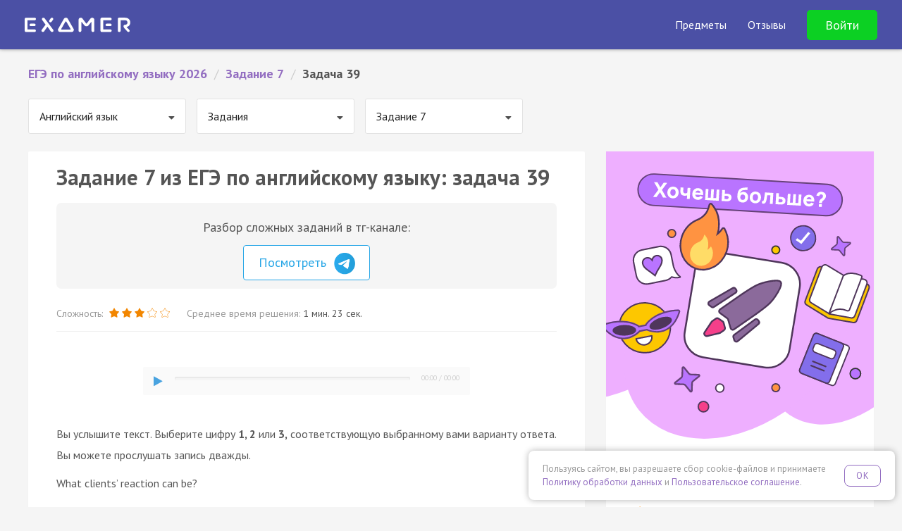

--- FILE ---
content_type: text/html; charset=UTF-8
request_url: https://examer.ru/ege_po_angliyskomu_yaziku/zadanie_7/task/5fyjc
body_size: 14403
content:
<!DOCTYPE html>
<html>
<head>
    <meta charset="UTF-8"/>
    <title>ЕГЭ по английскому языку 2026 задание 7: задача 39 — Экзамер</title>
    <meta name="description"
          content="Решай ЕГЭ по английскому языку 2026 задание 7: задача 39. Соответствует заданиям ФИПИ 2026. Готовься к ЕГЭ на Экзамере🎓✍️"
    />
            
        <script>
    if ((self.parent && self.parent !== self) && (self.parent.frames.length != 0)) {
        var l  = document.createElement("a");
        l.href = self.parent.location;
        if (l.hostname !== 'webvisor.com') {
            self.parent.location = document.location
        }
    }
</script>    <link rel="apple-touch-icon" sizes="57x57" href="/apple-icon-57x57.png">
<link rel="apple-touch-icon" sizes="60x60" href="/apple-icon-60x60.png">
<link rel="apple-touch-icon" sizes="72x72" href="/apple-icon-72x72.png">
<link rel="apple-touch-icon" sizes="76x76" href="/apple-icon-76x76.png">
<link rel="apple-touch-icon" sizes="114x114" href="/apple-icon-114x114.png">
<link rel="apple-touch-icon" sizes="120x120" href="/apple-icon-120x120.png">
<link rel="apple-touch-icon" sizes="144x144" href="/apple-icon-144x144.png">
<link rel="apple-touch-icon" sizes="152x152" href="/apple-icon-152x152.png">
<link rel="apple-touch-icon" sizes="180x180" href="/apple-icon-180x180.png">
<link rel="icon" type="image/png" sizes="192x192"  href="/android-icon-192x192.png">
<link rel="icon" type="image/png" sizes="32x32" href="/favicon-32x32.png">
<link rel="icon" type="image/png" sizes="96x96" href="/favicon-96x96.png">
<link rel="icon" type="image/png" sizes="16x16" href="/favicon-16x16.png">
<link rel="manifest" href="/manifest.json">
<meta name="msapplication-TileColor" content="#4B50A5">
<meta name="msapplication-TileImage" content="/ms-icon-144x144.png">
<meta name="theme-color" content="#4B50A5">

<meta name="apple-mobile-web-app-title" content="Экзамер">
<meta name="application-name" content="Экзамер">    <link href='//fonts.googleapis.com/css?family=PT+Sans:400,400italic,700,700italic&subset=latin,cyrillic-ext'
      rel='stylesheet' type='text/css'>
<link rel="stylesheet" href="//maxcdn.bootstrapcdn.com/font-awesome/4.6.1/css/font-awesome.min.css">
<meta name="viewport" content="width=device-width, initial-scale=1.0, maximum-scale=1.0, minimum-scale=1.0, user-scalable=no" />
<meta name="wot-verification" content="52f407983801139793e6"/>


<meta name="author" content="ООО «Экзамер»">

<meta property="og:type" content="website"/>
<meta property="og:url" content="https://examer.ru"/>
<meta property="og:title" content="Самая удобная и увлекательная подготовка к ЕГЭ"/>
<meta property="og:description" content="Готовься к ЕГЭ по персональному плану, выполняй квесты и получай награды"/>
<meta property="og:image" content="https://examer.ru/bundles/app/img/share/general.png"/>

<link rel="stylesheet" href="/bundles/app/css/base/main.bundle.min.css"/>

<script src="https://yastatic.net/es5-shims/0.0.2/es5-shims.min.js" defer></script>
<script src="https://yastatic.net/share2/share.js" defer></script>
            <script type="text/javascript" src='https://www.google.com/recaptcha/api.js' defer></script>
<script type="text/javascript" src="/bundles/app/js/base/main.min.js" defer></script>
<script type="text/javascript" src="/bundles/app/js/base/base.js" defer></script>
<script type="text/javascript" src="/bundles/app/js/base/login.js" defer></script>

                
            <link rel="stylesheet" href="//fonts.googleapis.com/css?family=UnifrakturMaguntia">
    <link rel="stylesheet" href="/bundles/app/js/semantic/css/transition.min.css"/>
    <link rel="stylesheet" href="/bundles/app/js/semantic/css/dropdown.min.css"/>

    <link rel="stylesheet" href="/bundles/app/js/mathscribe/jqmath-0.4.0.css"/>
    <link rel="stylesheet" href="/bundles/app/css/base/static_main.css?v=1"/>


    <link rel="stylesheet" href="/bundles/app/css/base/static_task.css"/>
            <script src="/bundles/app/js/semantic/js/transition.min.js" defer></script>
    <script src="/bundles/app/js/semantic/js/dropdown.min.js" defer></script>

    <script src="/bundles/app/js/mathscribe/jqmath-etc-0.4.2.min.js" defer></script>
    <script src="/bundles/app/js/svg.min.js" defer></script>
    <script src="/bundles/app/js/svg.filter.min.js" defer></script>
    <script type="text/javascript" src="/bundles/app/js/base/affix.js" defer></script>

    <script type="text/javascript" src="/bundles/app/js/imask/imask.js" defer></script>
    <script type="text/javascript" src="/bundles/app/js/base/static.js?v=12" defer></script>

    <meta property="al:ios:app_name" content="Экзамер - ЕГЭ 2026"/>
<meta property="al:ios:app_store_id" content="1195105250"/>
<meta property="al:android:package" content="ru.examer.app"/>
<meta property="al:android:app_name" content="Экзамер - ЕГЭ 2026"/>
<meta property="al:web:should_fallback" content="true"/>
<meta name="google-play-app" content="app-id=ru.examer.app">

<script type="text/javascript" src="/bundles/app/js/base/smartbanner.js" defer></script>


    <script type="text/javascript" src="/bundles/app/js/transition.js" defer></script>
    <script type="text/javascript" src="/bundles/app/js/collapse.js" defer></script>
    <script type="text/javascript" src="/bundles/app/js/task.js?v=1" defer></script>
    
<link rel="stylesheet" href="/bundles/app/css/base/cookie_consent.css"/>
<script type="text/javascript" src="/bundles/app/js/base/cookie_consent.js" defer></script>
</head>
<body class="">
<div id="main-wrapper">
    

        <style xmlns="http://www.w3.org/1999/html">

    @font-face {
        font-family: 'Intro';
        src: url('/bundles/app/font/intro.otf');
    }

    header {
        padding: 40px 15px 15px;
        background: url(/bundles/app/img/base/space.png) 50% 3px repeat #4B50A5;
        background-size: 1164px 540px;
        color: #fff;
        font-family: 'PT Sans', Helvetica, Arial, sans-serif;
        /*min-height: 610px;*/
        position: relative;
    }

    .header-navbar {
        position: absolute;
        padding: 20px 20px;
        top: 0;
        left: 0;
        width: 100%;
    }

    .header-content {
        padding-top: 80px;
    }

    .header-logo img {
        width: 112px;
        height: 16px;
        display: block;
    }

    .header-title {
        color: #fff;
        font-family: Intro, "PT Sans", sans-serif;
        text-align: center;
        margin: 0 auto 10px;
        font-size: 32px;
        line-height: 1.1em;
    }

    .header-subtitle {
        text-align: center;
        font-size: 18px;
        color: rgba(255, 255, 255, 0.6);
        margin: 0;
        font-weight: 400;
        line-height: 1.1em;
    }

    .header-title, .header-subtitle {
        max-width: 600px;
        margin-left: auto;
        margin-right: auto;
    }

    .header-title span:nth-child(1) {
        color: #50E3C2;
    }

    .header-title span:nth-child(2) {
        color: #FFD515;
    }

    .header-enter {
        color: rgba(255, 255, 255, 0.6);
        font-size: 16px;
    }

    .header-enter a, .he__link {
        margin-left: 15px;
        color: rgba(255, 255, 255, 0.6);
        cursor: pointer;
        transition: 0.2s color linear;
        line-height: 20px;
    }

    .header-enter a:hover, .he__link:hover {
        color: rgba(255, 255, 255, 1);
        text-decoration: none;
    }

    .header-form {
        margin: 20px auto;
        max-width: 300px;
        background: #4B50A5;
    }

    .header-form.continue {
        max-width: 360px;
    }

    .header-form .form-control {
        box-shadow: none;
        border: none;
        background: rgba(255, 255, 255, 0.2);
        height: 45px;
        color: #fff;
        transition: background 0.2s linear;
    }

    .header-form .form-control:focus {
        background: rgba(255, 255, 255, 0.3);
    }

    .header-form .form-control::-webkit-input-placeholder {
        color: rgba(255, 255, 255, 0.7)
    }

    .header-form .form-control::-moz-placeholder {
        color: rgba(255, 255, 255, 0.7)
    }

    /* Firefox 19+ */
    .header-form .form-control:-moz-placeholder {
        color: rgba(255, 255, 255, 0.7)
    }

    /* Firefox 18- */
    .header-form .form-control:-ms-input-placeholder {
        color: rgba(255, 255, 255, 0.7)
    }

    /*.header-form .has-error .form-control {*/
    /*color: #e74c3c;*/
    /*border-color: #e74c3c;*/
    /*box-shadow: none;*/
    /*}*/

    .header-form .form-group {
        margin-bottom: 15px;
    }

    .header-form .btn {
        color: #fff;
        border-radius: 40px;
        /*font-weight: bold;*/
        font-size: 18px;
        padding: 15px 20px;
    }

    .hf__btn {
        background: rgba(0, 200, 255, 0.9);
        box-shadow: 0 0 5px rgba(0, 200, 255, 0.5);
        transition: box-shadow 0.2s linear, background 0.2s linear;
    }

    .header-form .hf__continue-btn {
        margin-top: 90px;
        border-radius: 80px;
        font-size: 18px;
        padding: 20px;
        max-width: 300px;
    }

    .header-content.test .header-form .hf__continue-btn {
        margin-top: 80px;
        margin-bottom: 50px;
    }

    .hf__vk-btn {
        transition: background 0.2s linear;
        display: flex;
        gap: .5rem;
        align-items: center;
        justify-content: center;
        background: #07f;
        color: #fff;
        text-decoration: none;
        font-weight: normal;
        box-shadow: 0 0 20px rgba(0, 0, 0, 0.2);
    }

    .header-form .btn.hf__vk-btn {
        font-size: 16px;
    }

    .hf__btn:hover, .hf__btn:active, .hf__btn:focus, .hf__btn:disabled {
        color: #fff;
        background: rgba(0, 200, 255, 1);
        box-shadow: 0 0 7px rgba(0, 200, 255, 0.8);
    }

    .hf__vk-btn:hover, .hf__vk-btn:active, .hf__vk-btn:focus {
        color: #fff;
        background: rgba(0, 200, 255, 0.4);
    }

    .hf__vk-btn .fa-vk {
        line-height: 3px;
        margin-right: 7px;
    }


    .hf__vk-btn:before {
        content: "";
        background: url(/img/vk-btn.svg) no-repeat 50%;
        width: 28px;
        height: 28px;
    }

    .hf__vk-btn:hover, .hf__vk-btn:active, .hf__vk-btn:focus {
        background: #0071f2;
        color: #fff;
    }

    .hf__divider {
        color: rgba(255, 255, 255, 0.6);
        font-size: 16px;
        text-align: center;
        margin: 10px 0;
    }

    .hf__licence-text {
        text-align: center;
        font-size: 12px;
        color: rgba(255, 255, 255, 0.4);
        margin-top: 20px;
        line-height: 1.5em;
        margin-left: -30px;
        margin-right: -30px;
    }

    .hf__licence-text a {
        color: rgba(255, 255, 255, 0.8);
    }

    .hf__licence-text a:hover, .hf__licence-text a:active, .hf__licence-text a:focus {
        color: rgba(255, 255, 255, 1);
        text-decoration: none;
    }

    #err-message {
        text-align: center;
        font-size: 12px;
        height: 30px;
    }

    .header-form .alien {
        display: block;
        margin: 20px auto;
        width: 150px;
        height: 150px;
    }

    .header-form .approve-text {
        font-size: 16px;
        margin-left: -80px;
        margin-right: -80px;
    }

    .top-subjects {
        /*bottom: 10px;*/
        /*left: 0;*/
        width: 100%;
        background: #4B50A5;
    }

    @media (min-width: 321px) {
        .header-navbar {
            padding: 30px 50px;
        }
    }

    @media (min-width: 768px) {
        .header-content {
            padding-top: 90px;
            background: url(/bundles/app/img/base/space_inviders_short.png) top 40px center no-repeat;
            background-size: 1164px 540px;
            min-height: 470px;
        }

        .header-content.test {
            min-height: 0;
        }

        .hf__vk-btn.hf__test-btn {
        }

        .header-title {
            font-size: 48px;
        }
    }

    @media (min-width: 961px) {
        .header-title, .header-subtitle {
            max-width: 70%;
        }
    }

    .phone-block {
        text-align: center;
        color: #fff;
        vertical-align: middle;
        margin-right: 3px;
        padding-right: 20px;
        border-right: 1px solid rgba(255, 255, 255, 0.2);
        display: inline-block;
        line-height: 1;
    }

    .phone-desc {
        font-size: 10px;
        opacity: 0.7;
    }

    .phone-block a {
        margin: 0;
        display: block;
        text-align: center;
        color: #fff;
        font-weight: bold;
        font-size: 20px;
    }

    .phone-block.visible-xs-block {
        padding: 20px;
        border: none;
        display: block;
        margin: 60px 0 -70px;
    }

    .phone-block .fa {
        margin-right: 10px;
        font-size: 18px;
    }

    #main-reg-form {
        position: relative;
    }

    .people-amount {
        text-align: center;
        font-weight: bold;
        background: rgba(255, 255, 255, 0.3);
        border-radius: 10px;
        padding: 10px 20px;
        line-height: 1.6em;
        position: absolute;
        top: 50px;
        right: -300px;
    }

    .people-arrow {
        text-align: center;
        font-weight: bold;
        border-radius: 0 0 60px 0;
        padding: 0;
        line-height: 1.5em;
        position: absolute;
        top: 117px;
        left: calc(100% + 20px);
        width: 16px;
        height: 15px;
        border-bottom: 1px solid rgba(255, 255, 255, 0.3);
        border-right: 10px solid rgba(255, 255, 255, 0.3);
    }

    .header-form .btn.hf__vk-btn.hf__test-btn {
        border-radius: 80px;
        height: auto;
        padding: 20px;
        font-size: 16px;
        line-height: 1em;
        background: #55a0f9;
        border-color: #55a0f9;
        /*background: rgba(0, 200, 255, 0.9);*/
        /*box-shadow: 0 0 5px rgba(0, 200, 255, 0.5);*/
        transition: box-shadow 0.2s linear, background 0.2s linear;
    }

    .header-form .btn.hf__vk-btn.hf__test-btn:hover, .header-form .btn.hf__vk-btn.hf__test-btn:active, .header-form .btn.hf__vk-btn.hf__test-btn:focus {
        color: #fff;
        /*background: rgba(0, 200, 255, 1);*/
        /*box-shadow: 0 0 7px rgba(0, 200, 255, 0.8);*/
        background: #5fa6ff;
        border-color: #5fa6ff;
    }

    @media (min-width: 768px) {
        .header-form .btn.hf__vk-btn.hf__test-btn {
            margin-top: 50px;
        }
    }


    .test-header {
        min-height: 50px;
        background: #718BCA;
        box-shadow: 0 0 5px rgba(0, 0, 0, 0.4);
        padding: 0 20px;
        color: #fff;
        /*z-index: 9003;*/
        position: relative;
    }

    .test-header-navbar {
        max-width: 1400px;
        margin: 0 auto;
    }

    .th-btn {
        display: block;
        background: #FFDE0B;
        padding: 6px 15px;
        border-radius: 4px;
        box-shadow: 0 1px 2px rgba(0, 0, 0, 0.4);
        color: #8E6400;
        font-weight: bold;
        cursor: pointer;
        margin: 10px auto 20px;
        text-align: center;
        max-width: 250px;
        transition: box-shadow 0.2s linear;
    }

    .th-btn:hover, .th-btn:active, .th-btn:focus {
        box-shadow: 0 1px 4px rgba(0, 0, 0, 0.9);
        color: #8E6400;
    }

    .th-btn-vk, .th-btn-vk:hover {
        background: #36daff;
        color: #0c5e71;
    }

    .th-logo img {
        display: inline-block;
    }

    .th-logo {
        text-align: center;
        margin: 10px;
    }

    @media (min-width: 768px) {
        .test-header-navbar {
            padding: 8px 40px;
        }

        .th-auth-block {
            text-align: right;
        }

        .th-logo {
            text-align: left;
            margin: 4px 0;
        }

        .th-btn {
            display: inline-block;
            margin: 0 0 0 10px;
        }
    }

    .main-top-banner {
        background: #4b50a5;
        position: fixed;
        top: 0;
        left: 0;
        right: 0;
        z-index: 1020;
        overflow: hidden;
    }

    .main-top-banner-container img {
        width: 160px;
        transform: rotate(-30deg);
    }

    .main-top-banner-container {
        max-width: 1400px;
        margin: 0 auto;
        display: flex;
        align-items: center;
        justify-content: space-between;
        padding: 0 40px;
    }

    .main-top-banner__text {
        font-size: 40px;
        font-weight: bold;
        color: #fff;
        margin-right: 40px;
        line-height: 1em;
    }

    .main-top-banner__btn {
        display: inline-block;
        background: #0cd023;
        padding: 16px 40px;
        font-size: 24px;
        font-weight: bold;
        border-radius: 10px;
        color: #ffffff;
        cursor: pointer;
        transition: background 0.2s linear;
    }

    .main-top-banner__btn:hover {
        background: #0db421;
    }

    .main-top-banner, .main-top-placeholder, .main-top-banner-container {
        height: 100px;
    }

    @media (max-width: 575px) {
        .main-top-banner, .main-top-placeholder, .main-top-banner-container {
            height: 150px;
        }

        .main-top-banner-container img {
            display: none;
        }

        .main-top-banner-container {
            justify-content: space-evenly;
            padding: 0 40px;
            flex-direction: column;
            text-align: center;
        }

        .main-top-banner__text {
            font-size: 20px;
            margin-right: 0;
        }

        .main-top-banner__btn {
            padding: 13px 33px;
            font-size: 19px;
            margin: 0 auto;
        }
    }

    @media (max-width: 1200px) {
        .main-top-banner-container img {
            display: none;
        }

        .main-top-banner__text {
            font-size: 24px;
        }

        .main-top-banner__btn {
            padding: 14px 35px;
            font-size: 20px;
        }
    }

    .main-navbar {
        background: #4B50A5;
    }

    @media (max-width: 1199px) {
        .main-navbar .navbar-brand {
            margin-left: 0 !important;
        }
    }

    .main-navbar .navbar-brand img {
        display: block;
        width: 150px;
    }

    .main-navbar .container {
        max-width: 1400px !important;
        width: 100%;
    }


    .sub-nav {
        color: rgba(255, 255, 255, 0.6);
        position: absolute;
        z-index: 1030;
        display: none;
        padding-top: 18px;
        font-size: 18px;
    }

    @media (max-width: 1199px) {
        .sub-nav {
            font-size: 16px;
            font-weight: normal;
        }
    }

    @media (max-width: 576px) {
        .sub-nav {
            width: 100%;
            left: 0;
        }
    }

    .sub-nav-arrow {
        position: absolute;
        display: block;
        width: 18px;
        height: 10px;
        left: 29px;
        top: 7px;
        z-index: 3;
    }

    .sub-nav-arrow::after, .sub-nav-arrow::before {
        position: absolute;
        display: block;
        content: "";
        border-color: transparent;
        border-style: solid;
        border-width: 0 10px 10px;
    }

    .sub-nav-arrow::before {
        top: 0;
        border-bottom-color: #000;
    }

    .sub-nav-arrow::after {
        border-width: 0 10px 10px;
        top: 1px;
        border-bottom-color: #000;
    }

    .sub-nav-bg {
        position: absolute;
        background: #000;
        width: 100%;
        height: 100%;
        z-index: 2;
        opacity: 0.85;
        border-radius: 10px;
    }

    .sub-nav-items {
        z-index: 200;
        position: relative;
        padding: 22px 30px 10px;
        text-align: left;
        font-size: 16px;
    }

    .sub-nav-items-group {
        margin-bottom: 10px;
        font-weight: bold;
    }

    .sub-nav-items-group a {
        color: #fff;
        text-decoration: none;
    }

    .sub-nav-items-group a:hover {
        text-decoration: underline;
    }

    ul.sub-nav-items-list {
        margin: 0;
        padding: 0;
        list-style: none;
    }

    .sub-nav-items-list a {
        color: rgba(255, 255, 255, 0.9);
        line-height: 36px;
        text-decoration: none;
    }

    .sub-nav-items-list a:hover {
        text-decoration: underline;
    }


    .navbar-fixed-top {
        position: fixed;
        left: 0;
        right: 0;
        top: 0;
        z-index: 1030;
    }

    .navbar ul.navbar-nav {
        transition: max-height 0.2s ease-in-out;
        color: #fff;
        list-style: none;
        margin: 0;
        display: none;
        align-items: center;
    }

    @media (min-width: 1200px) {
        .navbar ul.navbar-nav {
            display: flex !important;
        }
    }

    @media (max-width: 1199px) {
        .navbar .navbar-nav.expanded {
            max-height: 70vh;
            margin-top: 7px;
            padding: 0 0 10px;
            margin-bottom: -10px;
            overflow: auto;
            display: flex;
            border-top: 3px solid #1bbdf7;
            align-items: stretch;
            box-shadow: 0 0 5px rgba(0, 0, 0, 0.4);
        }

        .navbar .navbar-nav.expanded .nav-item {
            padding: 0;
            margin: 0;
        }

        .navbar .navbar-nav.expanded .nav-item > .nav-link {
            padding: 10px 40px !important;
        }

        .navbar .navbar-nav.expanded .nav-item > span {
            display: block;
            font-weight: bold;
            font-size: 18px;
        }

        .navbar .navbar-nav.expanded .nav-item > .nav-link.btn {
            font-weight: bold;
            font-size: 18px !important;
            background: transparent !important;
            color: #24ff3f !important;
            display: block;
            border: none;
            text-align: left !important;
            line-height: inherit !important;
        }

        .nav-link-dropdown::after {
            display: inline-block;
            margin-left: 0.255em;
            vertical-align: 0.2em;
            content: "";
            border-top: 0.3em solid;
            border-right: 0.3em solid transparent;
            border-bottom: 0;
            border-left: 0.3em solid transparent;
        }

        .navbar .navbar-nav.expanded .nav-item.opened .nav-link-dropdown::after {
            border-bottom: 0.3em solid;
            border-top: 0;
        }

        .navbar .navbar-nav.expanded .nav-item.opened .sub-nav {
            position: relative;
            display: flex;
            gap: 20px;
            padding: 0 0 0 20px;
            flex-direction: column;
        }

        .navbar .navbar-nav.expanded .nav-item.opened .sub-nav-arrow, .navbar .navbar-nav.expanded .nav-item.opened .sub-nav-bg {
            display: none;
        }

        .navbar .navbar-nav.expanded .nav-item.opened .sub-nav-items {
            padding: 0 40px 10px;
        }

        /*&-items {*/
        /*    padding: 0 0 1.5em;*/
        /*    font-size: 1.1rem;*/
        /*    &-list li {*/
        /*        margin: 12px 0;*/
        /*    }*/
        /*}*/
    }

    @media (max-width: 1199px) {
        .navbar .navbar-nav {
            width: 100%;
            max-height: 0;
            overflow: hidden;
        }
    }

    @media (max-width: 1199.98px) {
        .navbar .navbar-nav {
            flex-direction: column;
        }
    }

    .navbar .navbar-nav .nav-item {
        padding-left: 30px;
        white-space: nowrap;
    }

    .navbar .navbar-nav .nav-item .nav-link {
        color: #fff;
        font-size: 16px;
        cursor: pointer;
    }

    .navbar .navbar-nav .nav-item .nav-link.btn {
        border-radius: 5px;
        border: 1px solid;
        background: transparent;
        color: #ffffff;
        transition: background 0.2s linear;
        padding: 10px 25px;
    }

    .navbar .navbar-nav .nav-item .nav-link.btn:hover {
        background: #fff;
        border-color: #fff;
        color: #4B50A5;
    }

    .navbar .navbar-nav .nav-item .nav-link.btn.btn-green {
        border-color: #0cd023;
        background: #0cd023;
        color: #ffffff;
        font-size: 18px !important;
    }

    .navbar .navbar-nav .nav-item .nav-link.btn.btn-green:hover {
        background: #0db421;
        border-color: #0db421;
    }

    @media (min-width: 1200px) and (max-width: 1399px) {
        .navbar .navbar-nav .nav-item .nav-link {
            font-size: 16px;
        }
    }

    @media (max-width: 767px) {
        .navbar .navbar-nav .nav-item .nav-link img {
            width: 20px;
        }
    }


    .navbar .logo {
        width: 200px;
        display: flex;
    }

    @media (max-width: 767px) {
        .navbar .logo {
            width: 175px;
        }
    }

    .navbar .logo img {
        width: 100%;
    }

    .navbar .nav-item .nav-link-with-items::after {
        display: block;
        content: '';
        border-bottom: 3px solid #1bbdf7;
        transform: scaleX(0);
        transition: transform .1s ease-in-out;
    }

    @media (min-width: 1200px) {
        .navbar .nav-item .nav-link-with-items {
            padding-top: 3px;
        }

        .navbar .nav-item:hover .nav-link-with-items::after {
            transform: scaleX(1);
        }

        .navbar .nav-item:hover .sub-nav {
            display: flex;
        }
    }


    .menu-burger {
        position: absolute;
        padding: 20px 20px;
        top: -6px;
        right: 5px;
        color: white;
        font-size: 22px;
        cursor: pointer;
        line-height: 1em;
        z-index: 1010;
    }

    @media (min-width: 1200px) {
        .menu-burger {
            display: none;
        }
    }

    .menu-burger .head-content {
        transition: opacity 0.2s ease-in-out;
    }

    .menu-burger .head-content.hc-hide {
        opacity: 0;
    }

    .main-header-container {
        padding: 0;
        margin: 10px -15px;
        display: flex;
        flex-wrap: inherit;
        align-items: center;
        justify-content: space-between;
        position: relative;
        flex-direction: column;
    }

    @media (min-width: 1200px) {
        .main-header-container {
            flex-direction: row;
            padding: 0 20px;
            margin-left: 0;
            margin-right: 0;
        }
    }

    .header-padding {
        height: 70px;
    }

    .nav-link-dropdown .nav-link-with-items {
        display: inline-block;
        padding-bottom: 0;
    }

</style>
<div class="navbar navbar-expand-sm navbar-dark navbar-fixed-top main-navbar">
    <div class="container">
        <div class="main-header-container">
            <div class="navbar-brand">
                <a href="/">
                    <img src="/logo_white.svg" alt="Логотип Экзамера"/>
                </a>
            </div>
            <ul class="navbar-nav">
                <li class="nav-item">
                        <span class="nav-link nav-link-dropdown">
                            <span class="nav-link-with-items">Предметы</span>
                        </span>
                    <div class="sub-nav">
                        <div class="sub-nav-arrow"></div>
                        <div class="sub-nav-bg"></div>
                        <div class="sub-nav-items">
                            <div class="sub-nav-items-group">ЕГЭ</div>
                            <ul class="sub-nav-items-list">
                                <li>
                                    <a href="/ege_po_russkomu_yaziku/">
                                        Русский язык
                                    </a>
                                </li>
                                <li>
                                    <a href="/ege_po_matematike/">
                                        Профиль
                                    </a>
                                </li>
                                <li>
                                    <a href="/ege_po_matematike_bazovyi_uroven/">
                                        База
                                    </a>
                                </li>
                                <li>
                                    <a href="/ege_po_obshestvoznaniu/">
                                        Обществознание
                                    </a>
                                </li>
                                <li>
                                    <a href="/ege_po_istorii/">
                                        История
                                    </a>
                                </li>
                                <li>
                                    <a href="/ege_po_biologii/">
                                        Биология
                                    </a>
                                </li>
                                <li>
                                    <a href="/ege_po_informatike/">
                                        Информатика
                                    </a>
                                </li>
                                <li>
                                    <a href="/ege_po_literature/">
                                        Литература
                                    </a>
                                </li>
                                <li>
                                    <a href="/ege_po_fizike/">
                                        Физика
                                    </a>
                                </li>
                                <li>
                                    <a href="/ege_po_himii/">
                                        Химия
                                    </a>
                                </li>
                                <li>
                                    <a href="/ege_po_angliyskomu_yaziku/">
                                        Английский язык
                                    </a>
                                </li>
                                <li>
                                    <a href="/ege_po_geografii/">
                                        География
                                    </a>
                                </li>
                            </ul>
                        </div>
                        <div class="sub-nav-items">
                            <div class="sub-nav-items-group">
                                <div class="sub-nav-items-group">ОГЭ</div>
                            </div>
                            <ul class="sub-nav-items-list">
                                <li>
                                    <a href="/oge_po_russkomu_yaziku/">
                                        Русский язык
                                    </a>
                                </li>
                                <li>
                                    <a href="/oge_po_matematike/">
                                        Математика
                                    </a>
                                </li>
                                <li>
                                    <a href="/oge_po_obshestvoznaniu/">
                                        Обществознание
                                    </a>
                                </li>
                                <li>
                                    <a href="/oge_po_biologii/">
                                        Биология
                                    </a>
                                </li>
                                <li>
                                    <a href="/oge_po_himii/">
                                        Химия
                                    </a>
                                </li>
                            </ul>
                        </div>
                    </div>
                </li>
                <li class="nav-item">
                    <span class="nav-link" data-scroll-target="reviews"
                          data-url-target="/reviews">Отзывы</span>
                </li>
                <li class="nav-item">
                                            <div data-toggle="modal" data-target="#login-modal" class="nav-link btn btn-green">
                            Войти
                        </div>
                                    </li>
            </ul>

            <div class="menu-burger" id="headMenu">
                <i class="fa fa-bars menuicon"></i>
            </div>
        </div>
    </div>
</div>


    <div class="header-padding"></div>



        <div class="container-fluid" id="content">
        <div class="row">
            <div class="col-md-12">
                                    <ul class="ex-breadcrumbs clearfix" itemscope="" itemtype="http://schema.org/BreadcrumbList">
                                                                                    <li itemscope="" itemprop="itemListElement" itemtype="http://schema.org/ListItem">
                                    <a href="/ege_po_angliyskomu_yaziku/" itemprop="item" title="ЕГЭ по английскому языку 2026">
                                        <span itemprop="name">ЕГЭ по английскому языку 2026</span>
                                        <meta itemprop="position" content="1">
                                    </a>
                                </li>
                                                        <li class="ex-breadcrumbs-divider">/</li>
                                                                                    <li itemscope="" itemprop="itemListElement" itemtype="http://schema.org/ListItem">
                                    <a href="/ege_po_angliyskomu_yaziku/zadanie_7/" itemprop="item" title="Задание 7">
                                        <span itemprop="name">Задание 7</span>
                                        <meta itemprop="position" content="2">
                                    </a>
                                </li>
                                                        <li class="ex-breadcrumbs-divider">/</li>
                                                                                    <li>Задача 39</li>
                                                        <li class="ex-breadcrumbs-divider">/</li>
                                            </ul>
                            </div>
        </div>

                                    <div class="clearfix">
                                            <div class="nav-select-block">
                            <select class="ui dropdown padded nav-select" id="subject-nav">
            <option value="/ege_po_russkomu_yaziku/" >
            Русский язык
        </option>
            <option value="/ege_po_matematike/" >
            Математика (профильная)
        </option>
            <option value="/ege_po_matematike_bazovyi_uroven/" >
            Математика (базовая)
        </option>
            <option value="/ege_po_obshestvoznaniu/" >
            Обществознание
        </option>
            <option value="/ege_po_fizike/" >
            Физика
        </option>
            <option value="/ege_po_istorii/" >
            История
        </option>
            <option value="/ege_po_biologii/" >
            Биология
        </option>
            <option value="/ege_po_himii/" >
            Химия
        </option>
            <option value="/ege_po_angliyskomu_yaziku/" selected="selected">
            Английский язык
        </option>
            <option value="/ege_po_literature/" >
            Литература
        </option>
            <option value="/ege_po_informatike/" >
            Информатика
        </option>
            <option value="/ege_po_geografii/" >
            География
        </option>
    </select>
                        </div>
                                                                <div class="nav-select-block">
                            <select class="ui dropdown padded nav-select" id="subject-nav-t">
            <option value="/ege_po_angliyskomu_yaziku/zadania/" selected="selected">
            Задания
        </option>
            <option value="/ege_po_angliyskomu_yaziku/varianty/" >
            Варианты
        </option>
            <option value="/ege_po_angliyskomu_yaziku/teoriya" >
            Теория
        </option>
    </select>
                        </div>
                                                                                    <div class="nav-select-block">
                            <select class="ui dropdown padded nav-select" id="subject-nav-th">
            <option value="/ege_po_angliyskomu_yaziku/zadanie_1/" >
            Задание 1
        </option>
            <option value="/ege_po_angliyskomu_yaziku/zadanie_2/" >
            Задание 2
        </option>
            <option value="/ege_po_angliyskomu_yaziku/zadanie_3/" >
            Задание 3
        </option>
            <option value="/ege_po_angliyskomu_yaziku/zadanie_4/" >
            Задание 4
        </option>
            <option value="/ege_po_angliyskomu_yaziku/zadanie_5/" >
            Задание 5
        </option>
            <option value="/ege_po_angliyskomu_yaziku/zadanie_6/" >
            Задание 6
        </option>
            <option value="/ege_po_angliyskomu_yaziku/zadanie_7/" selected="selected">
            Задание 7
        </option>
            <option value="/ege_po_angliyskomu_yaziku/zadanie_8/" >
            Задание 8
        </option>
            <option value="/ege_po_angliyskomu_yaziku/zadanie_9/" >
            Задание 9
        </option>
            <option value="/ege_po_angliyskomu_yaziku/zadanie_10/" >
            Задание 10
        </option>
            <option value="/ege_po_angliyskomu_yaziku/zadanie_11/" >
            Задание 11
        </option>
            <option value="/ege_po_angliyskomu_yaziku/zadanie_12/" >
            Задание 12
        </option>
            <option value="/ege_po_angliyskomu_yaziku/zadanie_13/" >
            Задание 13
        </option>
            <option value="/ege_po_angliyskomu_yaziku/zadanie_14/" >
            Задание 14
        </option>
            <option value="/ege_po_angliyskomu_yaziku/zadanie_15/" >
            Задание 15
        </option>
            <option value="/ege_po_angliyskomu_yaziku/zadanie_16/" >
            Задание 16
        </option>
            <option value="/ege_po_angliyskomu_yaziku/zadanie_17/" >
            Задание 17
        </option>
            <option value="/ege_po_angliyskomu_yaziku/zadanie_18/" >
            Задание 18
        </option>
            <option value="/ege_po_angliyskomu_yaziku/zadanie_19/" >
            Задание 19
        </option>
            <option value="/ege_po_angliyskomu_yaziku/zadanie_20/" >
            Задание 20
        </option>
            <option value="/ege_po_angliyskomu_yaziku/zadanie_21/" >
            Задание 21
        </option>
            <option value="/ege_po_angliyskomu_yaziku/zadanie_22/" >
            Задание 22
        </option>
            <option value="/ege_po_angliyskomu_yaziku/zadanie_23/" >
            Задание 23
        </option>
            <option value="/ege_po_angliyskomu_yaziku/zadanie_24/" >
            Задание 24
        </option>
            <option value="/ege_po_angliyskomu_yaziku/zadanie_25/" >
            Задание 25
        </option>
            <option value="/ege_po_angliyskomu_yaziku/zadanie_26/" >
            Задание 26
        </option>
            <option value="/ege_po_angliyskomu_yaziku/zadanie_27/" >
            Задание 27
        </option>
            <option value="/ege_po_angliyskomu_yaziku/zadanie_28/" >
            Задание 28
        </option>
            <option value="/ege_po_angliyskomu_yaziku/zadanie_29/" >
            Задание 29
        </option>
            <option value="/ege_po_angliyskomu_yaziku/zadanie_30/" >
            Задание 30
        </option>
            <option value="/ege_po_angliyskomu_yaziku/zadanie_31/" >
            Задание 31
        </option>
            <option value="/ege_po_angliyskomu_yaziku/zadanie_32/" >
            Задание 32
        </option>
            <option value="/ege_po_angliyskomu_yaziku/zadanie_33/" >
            Задание 33
        </option>
            <option value="/ege_po_angliyskomu_yaziku/zadanie_34/" >
            Задание 34
        </option>
            <option value="/ege_po_angliyskomu_yaziku/zadanie_35/" >
            Задание 35
        </option>
            <option value="/ege_po_angliyskomu_yaziku/zadanie_36/" >
            Задание 36
        </option>
            <option value="/ege_po_angliyskomu_yaziku/zadanie_37/" >
            Задание 37
        </option>
            <option value="/ege_po_angliyskomu_yaziku/zadanie_38/" >
            Задание 38
        </option>
            <option value="/ege_po_angliyskomu_yaziku/zadanie_39/" >
            Задание 39
        </option>
            <option value="/ege_po_angliyskomu_yaziku/zadanie_40/" >
            Задание 40
        </option>
            <option value="/ege_po_angliyskomu_yaziku/zadanie_41/" >
            Задание 41
        </option>
            <option value="/ege_po_angliyskomu_yaziku/zadanie_42/" >
            Задание 42
        </option>
    </select>
                        </div>
                                    </div>
                    
        <div class="row" id="main-content-block" style="position:relative;">
            <div class="col-md-8">
                <div class="x-block">
                    <div>
                                                    <h1>Задание 7 из ЕГЭ по английскому языку: задача 39</h1>
                                                                        
                                                    <div class="telegram_block">
                                <div class="telegram_block__title text-center">Разбор сложных заданий в тг-канале:</div>
                                <div class="text-center">
                                    <a href="https://t.me/turbo_ege_bot?start=examer_seo" target="_blank"
                                       class="telegram_block__link telegram_block__link_telegram">Посмотреть
                                        <img src="/img/telegram.png" alt="telegram"/>
                                    </a>
                                </div>
                            </div>
                        
                        
                                                
                            <style>
        .collapse {
            display: none !important;
            visibility: hidden !important;
        }

        .collapse.in {
            display: block !important;
            visibility: visible !important;
        }
    </style>
    <div class="x-task">
                    <div class="task-stat">
                <div>
                    Сложность: <span class="stars">                    <img src="/img/static/star.svg" alt=""/>
                                            <img src="/img/static/star.svg" alt=""/>
                                            <img src="/img/static/star.svg" alt=""/>
                                            <img src="/img/static/star_empty.svg" alt=""/>
                                            <img src="/img/static/star_empty.svg" alt=""/>
                        </span>
                </div>
                <div>
                    Среднее время решения: <span class="time">1 мин. 23 сек.</span>
                </div>
            </div>
                            <div>
                
                <div class="row" style="margin-bottom: 40px;">
                    <div class="col-sm-8 col-sm-offset-2">
                        <div class="player clearfix">
                            <div class="duration">
                                <span id="audio-current-time">00:00</span> / <span id="audio-duration">00:00</span>
                            </div>
                            <div class="control">
                                                                    <span class="fa fa-play audio-control"
                                          data-toggle="modal"
                                          data-target="#login-modal"
                                    ></span>
                                                            </div>
                            <div class="timeline">
                                <div class="progress">
                                    <div class="progress-bar"></div>
                                </div>
                            </div>
                        </div>
                    </div>
                </div>
            </div>
                <div class="task__text" style="padding: 0;">
                                        <p>Вы услышите текст. Выберите цифру <b>1, 2</b> или <b>3,</b> соответствующую выбранному вами варианту ответа. Вы можете прослушать запись дважды.</p> <p>What clients&rsquo; reaction can be?</p> <ol> <li>They can be surprised.</li> <li>They regret about it.</li> <li>They are very upset.</li> </ol>
                    </div>
        <div class="clearfix"></div>

        <p class="x-task-copy">Объект авторского права ООО «Легион»</p>

            </div>
    <div class="row" style="margin: 40px auto;">
        <div class="col-sm-6 col-md-4 col-md-offset-4 col-sm-offset-3">
                            <div class="btn btn-primary btn-lg btn-block solution-btn" data-id="36391" data-success="0"
                     data-toggle="modal"
                     data-target="#auth-modal">
                    Посмотреть решение
                </div>
                    </div>
    </div>

            <div class="row">
            <div class="col-xs-6 text-left"><a href="./p4ef3">Предыдущая задача</a></div>
            <div class="col-xs-6 text-right"><a href="./dnd0j">Следующая задача</a></div>
        </div>
    
                    </div>

                                            <div class="x-social">
                            <div id="ya-social"></div>
                        </div>
                                    </div>

                    <div class="x-block" style="padding-bottom: 0;">
        <h2 style="margin-top: 0;">Вместе с этой задачей также решают:</h2>

                <div class="listing-task">
            <div class="lt__text">
                <p>You will hear an interview. Choose the number 1, 2, or 3 that corresponds to the answer you selected. You will hear the recording twice.</p>

<p>What is the genre of Tom’s new movie?</p>
<ol>…</ol>
            </div>

            <div class="text-center">
                <a href="/ege_po_angliyskomu_yaziku/zadanie_7/task/wzmcs" class="btn lt__btn-task btn-empty-primary btn-xs"></a>
            </div>
        </div>
                <div class="listing-task">
            <div class="lt__text">
                <p>You will hear an interview. Choose the number 1, 2, or 3 that corresponds to the answer you selected. You will hear the recording twice.</p>

<p>If you write down your passwords, you sh…</p>
            </div>

            <div class="text-center">
                <a href="/ege_po_angliyskomu_yaziku/zadanie_7/task/sjj54" class="btn lt__btn-task btn-empty-primary btn-xs"></a>
            </div>
        </div>
                <div class="listing-task">
            <div class="lt__text">
                <p>You will hear an interview. Choose number 1, 2, or 3 for your answer choice. You will hear the recording twice.</p> 
<p>The work of the conductor does NOT necessarily include:</p> 
<ol> 
  <li>Ana…</li></ol>
            </div>

            <div class="text-center">
                <a href="/ege_po_angliyskomu_yaziku/zadanie_7/task/l5pwx" class="btn lt__btn-task btn-empty-primary btn-xs"></a>
            </div>
        </div>
                <div class="listing-task">
            <div class="lt__text">
                <p>You will hear an interview. Choose the number 1, 2, or 3 that corresponds to the answer you selected. You will hear the recording twice.</p>

<p>According to Megan, teens should be psyc…</p>
            </div>

            <div class="text-center">
                <a href="/ege_po_angliyskomu_yaziku/zadanie_7/task/gp0x1" class="btn lt__btn-task btn-empty-primary btn-xs"></a>
            </div>
        </div>
            </div>
            </div>
            <div class="col-md-4" style="position: static">
                <div id="affix">
                                                                                <style>
    .x-turbo-banner {
        min-height: 380px;
        background-size: contain;
        max-width: 420px;
        margin-left: auto;
        margin-right: auto;
    }

    .xtb__head-bg {
        width: calc(100% + 40px);
        display: block;
        margin: -20px -20px 0;
    }

    @media (min-width: 768px) {
        .x-turbo-banner {
            padding-bottom: 30px;
        }

        .xtb__head-bg {
            width: calc(100% + 80px);
            margin: -20px -40px 0;
        }
    }

    .x-turbo-banner ul {
        list-style: none;
        padding: 0;
        margin: 10px 0 24px;
        display: grid;
        gap: 10px;
        color: #555555;
    }

    .x-turbo-banner ul li {
        display: flex;
        align-items: center;
        line-height: 1.5;
    }

    .x-turbo-banner ul li::before {
        content: "";
        display: inline-block;
        width: 20px;
        height: 20px;
        margin-right: 5px;
        flex-shrink: 0;
        background: no-repeat center/contain url("/bundles/app/img/turbo_banner/fire.svg");
    }
</style>

<div class="x-block x-turbo-banner">
    <img src="/bundles/app/img/turbo_banner/turbo_banner.svg" alt="" class="xtb__head-bg"/>
    <div class="">
        <h2>Онлайн-школа «Турбо»</h2>
        <ul>
            <li>Прямая связь с преподавателем</li>
            <li>Письменные дз с проверкой</li>
            <li>Интересные онлайн-занятия</li>
            <li>Душевное комьюнити</li>
        </ul>
    </div>
    <div class="actions">
        <div class="btn btn-primary btn-block" data-toggle="modal" data-target="#lead-modal">
            Получить бесплатно
        </div>
    </div>
</div>
                                            <div class="x-block">
                            <h3 class="r-title">Популярные материалы</h3>

                            <ul class="popular-links">
                                                                    <li><a href="/ege_po_angliyskomu_yaziku/zadanie_11/">Задание 11. Раздел чтение. Задание 11</a></li>
                                                                    <li><a href="/ege_po_angliyskomu_yaziku/zadanie_19/">Задание 19. Грамматика и лексика</a></li>
                                                                    <li><a href="/ege_po_angliyskomu_yaziku/zadanie_40/">Задание 40. Условный диалог-расспрос</a></li>
                                                                    <li><a href="/ege_po_angliyskomu_yaziku/zadanie_25/">Задание 25. Грамматика и лексика</a></li>
                                                                    <li><a href="/ege_po_angliyskomu_yaziku/teoriya/razdel_chtenie_zadanie_11">Теория к заданию 11</a></li>
                                                            </ul>
                        </div>
                                                                    <div class="x-block x-plan-block" data-toggle="modal" data-target="#login-modal" id="x-plan">
        <h3 class="text-center">
            Составим твой персональный план подготовки к&nbsp;ЕГЭ.
            Абсолютно бесплатно!
        </h3>

        <div class="text-center">
            <div class="btn btn-primary btn-block quiz-btn">Хочу!
            </div>
        </div>
    </div>

                                    </div>
            </div>
        </div>
        <div>
                            <div id="intensive" data-id="9">
                </div>
                    </div>
    </div>

     
            <style>
    .subject-links {
        background: #6f74d9;
        padding-top: 20px;
    }

    .subject-links .container-fluid {
        max-width: 1400px;
        margin: 0 auto;
        padding: 30px 25px;
        text-align: center;
    }

    .subject-links a {
        display: inline-block;
        padding: 10px 25px;
        margin-right: 20px;
        margin-bottom: 20px;
        border-radius: 5px;
        background: rgba(255, 255, 255, 0.2);
        color: #fff;
    }
</style>

<div class="subject-links">
    <div class="container-fluid">
                    <a href="/ege_po_russkomu_yaziku/">Русский язык</a>
                    <a href="/ege_po_matematike/">Математика (профильная)</a>
                    <a href="/ege_po_matematike_bazovyi_uroven/">Математика (базовая)</a>
                    <a href="/ege_po_obshestvoznaniu/">Обществознание</a>
                    <a href="/ege_po_fizike/">Физика</a>
                    <a href="/ege_po_istorii/">История</a>
                    <a href="/ege_po_biologii/">Биология</a>
                    <a href="/ege_po_himii/">Химия</a>
                    <a href="/ege_po_literature/">Литература</a>
                    <a href="/ege_po_informatike/">Информатика</a>
                    <a href="/ege_po_geografii/">География</a>
                    <a href="/oge_po_russkomu_yaziku/">Русский язык ОГЭ</a>
                    <a href="/oge_po_matematike/">Математика ОГЭ</a>
                    <a href="/oge_po_obshestvoznaniu/">Обществознание ОГЭ</a>
                    <a href="/oge_po_himii/">Химия ОГЭ</a>
                    <a href="/oge_po_biologii/">Биология ОГЭ</a>
            </div>
</div>
                <style>
    .action-footer {
        text-align: center;
        padding: 30px 0 80px;
        color: #fff;
        margin: 0 auto;
    }

    .action-footer .btn {
        border-radius: 40px;
        font-weight: bold;
        font-size: 18px !important;
        line-height: 36px;
        max-width: 300px;
        margin: 40px auto 0;
    }

    .af__btn {
        color: #fff;
        background: rgba(0, 200, 255, 0.9);
        box-shadow: 0 0 5px rgba(0, 200, 255, 0.5);
        transition: box-shadow 0.2s linear, background 0.2s linear;
    }

    .af__btn:hover, .af__btn:active, .af__btn:focus {
        color: #fff;
        background: rgba(0, 200, 255, 1);
        box-shadow: 0 0 7px rgba(0, 200, 255, 0.8);
    }

    .action-footer h2 {
        font-size: 2em;
        font-weight: bold;
        margin-bottom: 40px;
    }

    .img-wrap {
        height: 240px;
        overflow: hidden;
        cursor: pointer;
    }

    .img-wrap img {
        width: 120px;
        margin-top: 60px;
        transition: margin 0.1s linear;
    }

    .img-wrap:hover img {
        margin-top: 50px;
    }

    .img-wrap.desktop img {
        width: 100%;
        max-width: 460px;
        margin-top: 10px;
    }

    .img-wrap.desktop:hover img {
        margin-top: 0;
    }

    .af__desc {
        margin-top: 52px;
        font-weight: bold;
    }

    .turbo-link {
        margin-top: 40px;
        margin-bottom: -40px;
        color: rgba(255, 255, 255, 0.6);
    }

    .turbo-link a {
        cursor: pointer;
        color: rgba(255, 255, 255, 0.9);
        transition: color 0.2s linear;
    }

    .turbo-link a:hover {
        color: rgba(255, 255, 255, 1);
        text-decoration: none;
    }
</style>


<div class="container-fluid blue-bg">
    <div class="action-footer">
                    <h2>Начни онлайн-курс ЕГЭ по английскому языку прямо сейчас</h2>
        
        <div class="row hidden-xs hidden-sm">
            <div class="col-md-10 col-md-offset-1">
                <div class="row" style="border-bottom: 1px solid rgba(255, 255, 255, 0.42);">
                    <div class="col-md-3">
                        <div class="img-wrap">
                            <a href="https://play.google.com/store/apps/details?id=ru.examer.app" target="_blank">
                                <img src="/img/android.png" alt=""/>
                            </a>
                        </div>
                    </div>
                    <div class="col-md-6">
                        <div class="img-wrap desktop" data-toggle="modal" data-target="#login-modal">
                                                            <img src="/img/desktop.png" alt=""/>
                                                    </div>
                    </div>
                    <div class="col-md-3">
                        <div class="img-wrap">
                                                                                    <img src="/img/ios.png" alt=""/>
                                                    </div>
                    </div>
                </div>
                <div class="row">
                    <div class="col-md-3 af__desc">
                        Приложение Android
                    </div>
                    <div class="col-md-6">
                                                    <div class="btn btn-block af__btn lead-modal-btn" data-toggle="modal"
                                 data-target="#lead-modal">
                                Начать подготовку
                            </div>
                                            </div>
                    <div class="col-md-3 af__desc">
                    </div>
                </div>
            </div>
        </div>

        <div class="text-center visible-xs-block visible-sm-block">
                            <div class="btn btn-block af__btn lead-modal-btn" data-toggle="modal"
                     data-target="#lead-modal">
                    Начать подготовку
                </div>
            

        </div>

            </div>
</div>    
            <style>
    .footer {
        background: #3F427B;
        padding: 30px;
        color: rgba(255, 255, 255, 0.4);
        font-size: 14px;
        text-align: center;
    }

    .footer ul {
        list-style: none;
        margin: 0 0 40px;
        padding: 0;
    }

    .footer ul li {
        margin: 0;
        padding: 7px 0;
    }

    .footer a {
        cursor: pointer;
        color: rgba(255, 255, 255, 0.6);
        transition: color 0.2s linear;
    }

    .footer a:hover {
        color: rgba(255, 255, 255, 1);
        text-decoration: none;
    }

    .footer .img-link {
        opacity: 0.6;
        transition: opacity 0.2s linear;
    }

    .footer .img-link i {
        font-size: 22px;
    }

    .footer .img-link:hover {
        opacity: 1;
    }

    .footer .vms-img {
        width: 130px;
    }

    @media (min-width: 768px) {
        .footer {
            padding: 60px;
            text-align: left;
        }

        .footer ul {
            margin-bottom: 0;
        }
    }
</style>

<footer class="footer">
    <div class="container-fluid">
        <div class="row">
            <div class="col-sm-3">
                <ul>
                    <li>ООО «Экзамер», 2026</li>
                    <li><a id="mail-link"></a></li>
                    <li><a href="/legal">Юридические документы</a></li>
                    <li><a href="/legal/organization">Сведения об организации</a></li>
                    <li><a href="https://play.google.com/store/apps/details?id=ru.examer.app"
                           target="_blank" title="Приложение android" class="img-link">
                            <i class="fa fa-fw fa-android"></i>
                        </a>
                    </li>
                </ul>
            </div>

                            <div class="col-sm-3">
                    <div class="row">
                        <div class="col-sm-4">
                            <ul>
                                <li><a href="/ege_po_russkomu_yaziku/">Русский язык</a></li>
                                <li>Математика</li>
                                <li>&nbsp; &nbsp; &nbsp;<a href="/ege_po_matematike/">Профиль</a></li>
                                <li>&nbsp; &nbsp; &nbsp;<a href="/ege_po_matematike_bazovyi_uroven/">База</a></li>
                                <li><a href="/ege_po_obshestvoznaniu/">Обществознание</a></li>
                                <li><a href="/ege_po_fizike/">Физика</a></li>
                            </ul>
                        </div>
                        <div class="col-sm-6">
                            <ul>
                                <li><a href="/ege_po_istorii/">История</a></li>
                                <li><a href="/ege_po_biologii/">Биология</a></li>
                                <li><a href="/ege_po_himii/">Химия</a></li>
                                <li><a href="/ege_po_angliyskomu_yaziku/">Английский язык</a></li>
                                <li><a href="/ege_po_literature/">Литература</a></li>
                                <li><a href="/ege_po_informatike/">Информатика</a></li>
                            </ul>
                        </div>
                    </div>
                </div>
                        <div class="col-sm-3">
                <ul>
                                            <li><a href="/oge/">ОГЭ</a></li>
                                            <li><a href="/ege_po_angliyskomu_yaziku/teoriya">Теория</a></li>
                                            <li><a href="/ege_po_angliyskomu_yaziku/zadania/">Задания ЕГЭ</a></li>
                                            <li><a href="/ege_po_angliyskomu_yaziku/test/">Тесты</a></li>
                                            <li><a href="/ege_po_angliyskomu_yaziku/varianty/">Варианты</a></li>
                                    </ul>
            </div>
            <div class="col-sm-3">
                <ul>
                                            <li><a href="/ege_po_angliyskomu_yaziku/bank_zadanii/">Банк заданий</a></li>
                                            <li><a href="/ege_po_angliyskomu_yaziku/perevod_ballov">Перевод баллов</a></li>
                                            <li><a href="/ege_po_russkomu_yaziku/sochinenie">Сочинение ЕГЭ</a></li>
                                            <li><a href="/reviews">Отзывы</a></li>
                                        <li>
                        <img src="/bundles/app/img/base/home/vms.svg" alt="" class="vms-img">
                    </li>
                </ul>

            </div>
        </div>
    </div>
</footer>
    </div>

    

    <div class="modal" id="auth-modal" tabindex="-1" role="dialog" aria-labelledby="auth-modallabel"
         aria-hidden="true">
        <div class="modal-dialog">
            <div class="modal-content">
                <div class="modal-header">
                    <button type="button" class="close" data-dismiss="modal" aria-label="Close"
                    ><span aria-hidden="true"
                        >×</span></button>
                    <h4 class="modal-title" id="payment-modallabel">Необходимо
                                                    зарегистрироваться
                                            </h4></div>
                <div class="modal-body"><p class="text-center" style="font-size: 16px; margin: 20px 15px 40px;"
                    >Для доступа к решениям задач необходимо
                                                    зарегистрироваться и
                                                пройти два модуля в плане подготовки по любому предмету ЕГЭ.</p></div>
                <div class="modal-footer" style="text-align: center;">
                                            <div class="btn btn-primary" data-toggle="modal" data-target="#login-modal">
                            Регистрация
                        </div>
                                    </div>
            </div>
        </div>
    </div>

<style>
    @media (min-width: 768px) {
        #login-modal .modal-dialog {
            width: 380px;
        }
    }

    #login-modal .modal-content {
        border-radius: 12px;
    }

    #login-modal .modal-body {
        padding: 15px 30px 15px;
    }

    #login-modal .close {
        font-size: 26px;
    }

    .modal-title {
        text-align: center;
        font-weight: bold;
        color: #555;
    }
</style>

<div class="modal" id="login-modal" tabIndex="-1" role="dialog" aria-labelledby='login-modal-label'
     aria-hidden="true">
    <div class="modal-dialog">
        <div class="modal-content">
            <div class="modal-header">
                <button type="button" class="close" data-dismiss="modal" aria-label="Close">
                    <span aria-hidden="true">&times;</span>
                </button>
                <h4 class="modal-title" id='login-modal-label'>Авторизация</h4>
            </div>

            <div class="modal-body">
                <style>
    #login-block .form-control {
        padding: 22px 16px;
    }

    #login-block .btn {
        border-radius: 8px;
        padding: 12px;
        font-size: 16px;
        margin: 0 auto 20px;
    }

    .login-toggle {
        text-align: center;
        margin-top: 10px;
    }

    .login-toggle a {
        font-size: 14px;
        color: #909090;
        cursor: pointer;
        border-bottom: 1px dotted;
    }

    .login-toggle a:hover {
        color: #936EC1;
        border-color: #936EC1;
    }

    .social-buttons-login-block {
        text-align: center;
    }

    .social-buttons-login-block .btn {
        position: relative;
        margin-bottom: 20px;
    }

    #login-block p.descript {
        font-size: 16px;
        text-align: center;
        margin-bottom: 20px;
        line-height: 1.5em;
        margin-top: 5px;
    }

    .ex-vk {
        display: flex;
        gap: .5rem;
        align-items: center;
        justify-content: center;
        background: #07f;
        color: #fff;
        border-radius: 1rem;
        text-decoration: none;
    }

    .ex-vk:before {
        content: "";
        background: url(/img/vk-btn.svg) no-repeat 50%;
        width: 28px;
        height: 28px;
    }

    .ex-vk:hover, .ex-vk:active, .ex-vk:focus {
        background: #0071f2;
        color: #fff;
    }

    .form-control, .select2-search input[type="text"] {
        border-radius: 5px;
    }

    .form-error-span {
        font-size: 16px;
        margin-top: -10px;
    }

    #login-block .form-group {
        margin-bottom: 20px;
        position: relative;
    }

    #login-block .legal-note {
        margin-top: -10px;
        font-size: 11px;
        color: #999;
        line-height: 1.5em;
        text-align: center;
        margin-bottom: 0;
    }

    .recaptcha > div {
        margin: 25px auto 20px;
    }

    .email-login-descript {
        text-align: left;
        background: #fff3d2;
        border-radius: 10px;
        font-size: 14px;
        line-height: 1.3em;
        padding: 10px 15px;
        margin: 10px 0 20px;
        color: #4c2703;
    }

    .email-login-descript span {
        cursor: pointer;
        border-bottom: 1px dotted;
        color: #936EC1;
        border-color: #936EC1;
    }

    .reset-pass {
        text-align: right;
        margin-bottom: 15px;
        margin-top: -20px;
    }

    .reset-pass a {
        font-size: 12px;
        text-decoration: underline;
        color: #999;
    }
</style>

<div id="login-block">
    <div id="vk-login-block">
        <p class="descript">Чтобы войти в личный кабинет, авторизуйтесь через аккаунт VK.</p>

        <div class="social-buttons-login-block">
            <a href="https://examer.ru/login/vkontakte" class="btn btn-block btn-info ex-vk">Войти через VK ID</a>
        </div>
    </div>
    <div id="email-login-block" class="hide">
        <div class="email-login-descript">
            Вход по почте доступен только для существующих аккаунтов.
            Если аккаунта нет&nbsp;— войти можно только <span>через VK&nbsp;ID</span>.
        </div>
        <form method="post" id="login-form" autocomplete="off">
            <div id="fos_user_registration_form">
                <div class='form-group'>
                    <input type="email" class="form-control" id="login-username" name="_mail"
                           required="required"
                           placeholder="E-mail"/>
                </div>
                <div class='form-group'>
                    <input type="password" id="login-password" name="_pass" required="required"
                           autocomplete="off"
                           class="form-control"
                           placeholder="Пароль"/>
                </div>

                <div class="reset-pass">
                    <a href="/auth/reset">Не помню пароль</a>
                </div>

                <input type="hidden"
                       name="_token"
                       value='47s1WInNq5Lzm6sj_7CCLzzLS_vD32sylS8QE9MVY_Q'/>
                <input type="hidden" name="source_reg" value='login_popup'/>

                <div id='recaptcha' class="recaptcha"></div>
                <span class="form-error-span hide"></span>

                <div>
                    <button type="submit" class="btn btn-block btn-primary" id="login-submit">
                        Войти
                    </button>
                </div>
            </div>
        </form>
    </div>

    <p class="legal-note">
        Авторизуясь, вы принимаете условия <a href="/legal/general_agreement.pdf"
                                     target="_blank">лицензионного&nbsp;соглашения</a> и выражаете свое согласие на обработку
персональных данных в соответствии с
<a href="/legal/policy.pdf" target="_blank">положением об обработке персональных данных</a>    </p>

    <div class="login-toggle">
        <a>Войти с почтой и паролем</a>
    </div>
</div>            </div>
        </div>
    </div>
</div>


<div class="modal fade" id="faq-modal" tabIndex="-1" role="dialog" aria-labelledby='faq-modal-label'
     aria-hidden="true">
    <div class="modal-dialog">
        <div class="modal-content">
            <div class="modal-header">
                <button type="button" class="close" data-dismiss="modal" aria-label="Close">
                    <span aria-hidden="true">&times;</span>
                </button>
                <h4 class="modal-title" id='login-modal-label'>Напиши нам</h4>
            </div>

            <form method="post" id="faq-form">
                <div class="modal-loader hide">
                    <div class="loader-spinner"></div>
                </div>
                <div class="modal-body">
                    <div class="form-group" id="email-group">
                        <input type="email" class="form-control" id="username" name="_email"
                               required="required"
                               placeholder="E-mail для связи (обязательное поле)"/>
                        <span class="form-error-span hide"></span>
                    </div>
                    <div class="form-group" id="question-group">
                                <textarea name="question"
                                          class="form-control" id="textComment"
                                          required="required"
                                          placeholder="Текст сообщения (обязательное поле)"
                                          style="height: 120px; padding-top: 6px;"></textarea>
                        <span class="form-error-span hide"></span>
                    </div>
                </div>
                <div class="modal-footer">
                    <button type="button" class="btn btn-default" data-dismiss="modal">Отмена</button>
                    <button type="submit" class="btn btn-primary">Отправить</button>
                </div>
            </form>
        </div>
    </div>
</div>    <!-- Yandex.Metrika counter -->
    <script type="text/javascript">
      (function (m, e, t, r, i, k, a) {
        m[i] = m[i] || function () {
          (m[i].a = m[i].a || []).push(arguments)
        };
        m[i].l = 1 * new Date();
        k = e.createElement(t), a = e.getElementsByTagName(t)[0], k.async = 1, k.src = r, a.parentNode.insertBefore(k,
          a)
      })
      (window, document, "script", "https://mc.yandex.ru/metrika/tag.js", "ym");

      ym(28258096, "init", {
        clickmap: true,
        trackLinks: true,
        accurateTrackBounce: true,
        webvisor: true,
        trackHash: true
      });
    </script>
    <noscript>
        <div><img src="https://mc.yandex.ru/watch/28258096" style="position:absolute; left:-9999px;" alt=""/></div>
    </noscript>
    <!-- /Yandex.Metrika counter -->

<style>
    .lead-modal__body {
        padding: 0 0 20px;
    }
    .lead-modal__body input {
        padding: 2rem 1rem;
    }

    .lead-modal__body img {
        width: 80%;
        display: block;
        margin: 20px auto;
    }

    .lead-modal__text-block {
        padding: 20px;
    }

    .lead-modal__text-block h4 {
        margin-top: 100px;
    }

    .lead-modal__rules {
        text-align: center;
        color: #999;
        font-size: 13px;
    }

    .lead-modal__rules a {
        color: #999;
        text-decoration: underline;
    }

    .lead-modal__form {
        margin-top: 20px;
    }

    .lead-modal__form .btn {
        border-radius: 5px;
    }

    @media (min-width: 768px) {
        .lead-modal__dialog {
            width: 750px;
        }
    }

    .lead-form-result {
        font-size: 16px;
    }

    .lead-form-result h4 {
        margin-top: 30px;
        font-weight: bold;
        font-size: 1.5em;
        margin-bottom: 5px;
        color: #5716c1;
    }
</style>
<div class="modal fade" id="lead-modal" tabIndex="-1" role="dialog" aria-hidden="true"
     xmlns="http://www.w3.org/1999/html">
    <div class="modal-dialog lead-modal__dialog">
        <div class="modal-content">
            <div class="modal-header">
                <button type="button" class="close" data-dismiss="modal" aria-label="Close">
                    <span aria-hidden="true">&times;</span>
                </button>
                <h4 class="modal-title" id='login-modal-label'>Получи демо-доступ в Турбо ЕГЭ бесплатно!</h4>
            </div>

            <div class="modal-loader hide">
                <div class="loader-spinner"></div>
            </div>
            <div class="modal-body lead-modal__body">
                <div class="container-fluid">
                    <div class="row align-items-center">
                        <div class="col-sm-6">
                            <div class="lead-modal__text-block">
                                <p>
                                    Записи и материалы реальных занятий, домашние работы, отработка заданий ЕГЭ, а
                                    также другие
                                    возможности платформы Турбо.
                                </p>
                                <p>
                                    Оставь заявку и менеджеры Турбо ЕГЭ свяжутся с тобой, чтобы рассказать подробнее
                                    о школе,
                                    а также выдать <b>бесплатный</b> демо-доступ к курсу ЕГЭ.
                                </p>
                                <div id="phone-lead-form" class="lead-modal__form">
                                    <div class="container-sm phone_lead_form">
                                        <form class="lead-form">
                                            <div class="form-group">
                                                <input
                                                        type="text" name="name" class="form-control form-control-lg"
                                                        id="phone-lead-form-name" required
                                                        placeholder="Имя"
                                                />
                                            </div>
                                            <div class="form-group">
                                                <input type="tel"
                                                       name="phone"
                                                       placeholder="Телефон"
                                                       class="form-control"
                                                />
                                            </div>
                                            <div class="phone_lead_form-submit">
                                                <input type="hidden" name="placement" value="modal"/>
                                                <button type="submit" class="btn btn-primary btn-block">Получить
                                                    курс
                                                </button>
                                            </div>
                                        </form>
                                    </div>
                                </div>
                            </div>
                        </div>
                        <div class="col-sm-6 hide visible-sm-block visible-md-block visible-lg-block">
                            <img src="/bundles/app/img/turbo_banner/girl.svg" alt=""/>
                        </div>
                    </div>
                    <div class="lead-modal__rules">
                        Нажимая на кнопку, вы принимаете
                        <a href="https://examer.ru/legal/policy" target="_blank">положение об обработке
                            персональных
                            данных</a>.
                    </div>
                </div>
            </div>
        </div>
    </div>
</div></body>
</html>


--- FILE ---
content_type: text/html; charset=UTF-8
request_url: https://examer.ru/assets/img/intensive9.png
body_size: 2783
content:
    <style>
        .int {
            background: #fff;
            border-radius: 5px;
        }

        .int__main {
            background-color: #ff593f;
            padding: 3rem 3rem 4rem;
            border-top-left-radius: 5px;
            border-top-right-radius: 5px;
        }

        .int__main > div {
            position: relative;
        }

        @media (max-width: 992px) {
            .int__main {
                padding: 2rem 3rem 3rem;
            }
        }

        .int__main__breadcrumbs {
            color: #fff;
            display: flex;
            flex-wrap: nowrap;
            gap: 1.5rem;
            list-style: none;
            font-weight: 800;
            text-transform: uppercase;
            margin: 0;
            padding: 0 0 4rem;
            white-space: nowrap;
        }

        @media (max-width: 768px) {
            .int__main__breadcrumbs {
                gap: 0.5rem 1rem;
                font-size: 14px;
                flex-wrap: wrap;
            }
        }

        @media (max-width: 576px) {
            .int__main__breadcrumbs {
                padding-bottom: 2rem;
            }
        }

        .int__main__breadcrumbs li {
            display: flex;
            align-items: center;
            gap: 0.4rem;
        }

        .int__main__breadcrumbs li::before {
            content: '';
            width: 24px;
            height: 24px;
            display: block;
            background: url('https://egeturbo.ru/build/images/layout/hard/fire-yellow.svg');
            background-size: contain;
            background-repeat: no-repeat;
            background-position: center;
        }

        .int__main__header {
            font-family: 'Montserrat', sans-serif;
            font-weight: 800;
            font-size: 42px;
            line-height: 60px;
            text-transform: uppercase;
            color: #fff;
        }

        @media (max-width: 1400px) {
            .int__main__header {
                font-size: 36px;
                line-height: 48px;
            }
        }

        @media (max-width: 576px) {
            .int__main__header {
                font-size: 28px;
                line-height: 32px;
            }
        }

        .int__main__header span {
            color: #271b2d;
        }

        .int__main__signup {
            margin-top: 4rem;
        }

        .int__advantages .int__main__signup {
            margin-top: 3rem;
        }

        @media (max-width: 576px) {
            .int__main__signup {
                width: 100%;
            }

            .int__main__signup .btn {
                width: 100%;
            }
        }

        .int__main__art .int__main__art-thisisfine {
            position: absolute;
            width: 280px;
            height: 280px;
            bottom: -5%;
            right: 7%;
            background: url('https://egeturbo.ru/build/images/layout/hard/main-thisisfine.png') no-repeat center;
            background-size: contain;
        }

        @media (max-width: 1200px) {
            .int__main__art .int__main__art-thisisfine {
                width: 250px;
                height: 250px;
                right: 0;
            }
        }

        @media (max-width: 992px) {
            .int__main__art .int__main__art-thisisfine {
                display: none;
            }
        }

        .int__main__signup .btn, .int__lead_form button {
            background: #43374a;
            position: relative;
            font-size: 18px !important;
            text-transform: uppercase;
            font-weight: bold;
            color: #fff;
            padding: 15px 45px 15px 50px;
        }

        .int__main__signup .btn:hover, .int__lead_form button:hover {
            background: #604f6a;
            color: #fff;
        }

        .int__main__signup .btn::after, .int__lead_form button:after {
            content: '';
            display: inline-block;
            background: url('https://egeturbo.ru/build/images/layout/btn-arrow.svg');
            width: 19px;
            height: 18px;
            margin-left: 5px;
            top: 1px;
            position: relative;
        }

        .int__advantages {
            overflow-y: hidden;
            display: flex;
            align-items: stretch;
        }

        @media (max-width: 992px) {
            .int__advantages {
            }
        }

        .int__advantages__col-girl {
            padding: 0 0 0 5rem;
            width: calc(390px + 5rem);
            flex-shrink: 0;
            position: relative;
        }

        @media (max-width: 1200px) {
            .int__advantages__col-girl {
                width: calc(320px + 5rem);
            }
        }

        @media (max-width: 992px) {
            .int__advantages__col-girl {
                display: none;
            }
        }

        .int__advantages__col-content {
            padding: 7rem 5rem;
        }

        @media (max-width: 992px) {
            .int__advantages__col-content {
                padding: 3rem 3rem;
            }
        }

        .int__advantages__text {
            line-height: 2em;
        }

        @media (max-width: 576px) {
            .int__advantages__text {
                line-height: 1.7em;
                font-size: 17px;
            }
        }

        .int__advantages__text-head {
            font-size: 28px;
            font-weight: bold;
            margin-bottom: 2rem;
        }

        @media (max-width: 576px) {
            .int__advantages__text-head {
                font-size: 22px;
                margin-bottom: 1rem;
            }
        }

        .int__advantages__girl {
            display: block;
            width: 390px;
            position: absolute;
            top: 13%;
        }

        @media (max-width: 1200px) {
            .int__advantages__girl {
                width: 320px;
                position: absolute;
                bottom: 0;
                top: auto;
            }
        }

        @media (max-width: 992px) {
            .int__advantages__girl {
                display: none;
            }
        }

        .int__lead_form {
            background-color: #fff2f1;
            position: relative;
            padding: 2rem 2rem !important;
            border-bottom-right-radius: 5px;
            border-bottom-left-radius: 5px;
        }

        @media (max-width: 576px) {
            .int__lead_form {
                padding: 0 2rem !important;
            }
        }

        .int__lead_form_content {
            max-width: 1000px;
            margin: 0 auto;
            padding: 5rem 4rem 3rem;
        }

        @media (max-width: 576px) {
            .int__lead_form_content {
                padding-top: 2rem;
                padding-left: calc(1rem + 15px);
                padding-right: calc(1rem + 15px);
            }
        }


        .int__lead_form__header {
            font-weight: bold;
            font-size: 35px;
            color: #5716c1;
            margin-bottom: 2rem;
        }

        .int__lead_form__subheader {
            font-size: 26px;
            color: #353535;
            max-width: 480px;
            line-height: 1.5;
            margin-bottom: 2rem;
        }


        @media (max-width: 576px) {
            .int__lead_form__header {
                font-size: 30px;
                margin-bottom: 1rem;
            }

            .int__lead_form__subheader {
                font-size: 17px;
            }
        }

        .int__lead_form__terms {
            text-align: center;
            font-size: 13px;
            color: #a2a2a2;
            margin-top: 1rem;
            margin-bottom: 3rem;
            line-height: 1.5em;
        }

        .int__lead_form__terms a {
            color: #a2a2a2 !important;
            text-decoration: underline;
        }

        .int__lead-form input[type=text], .int__lead-form input[type=tel] {
            padding: 2.6rem 1rem;
            font-size: 1.8rem !important;
        }

        @media (max-width: 576px) {
            .int__lead-form-submit .btn {
                width: 100%;
            }
        }


        .int__lead_form_content .lead-form-result {
            background: #fff;
            padding: 20px 40px;
            border-radius: 10px;
        }

        .int__lead_form_content .lead-form-result h4 {
            margin-top: 10px;
        }
    </style>
    <div class="int">
        <section class="int__main">
            <div class="position-relative">
                <ul class="int__main__breadcrumbs">
                    <li>Без воды</li>
                    <li>Ламповая атмосфера</li>
                    <li>Крутые преподаватели</li>
                </ul>
                <h1 class="int__main__header">
                    <span>ЕГЭ 2026:</span> бесплатный курс<br/> по английскому
                </h1>

                <div class="int__main__signup">
                    <a href="#" class="btn btn-lg btn-secondary lead-modal-btn" data-toggle="modal"
                       data-target="#lead-modal">
                        Записаться
                    </a>
                </div>
                <div class="int__main__art">
                    <div class="int__main__art-thisisfine"></div>
                </div>
            </div>
        </section>
        <section class="int__advantages">
            <div class="int__advantages__col-girl">
                <img src="/promo/banners/int_girl.png" alt="" class="int__advantages__girl"/>
            </div>
            <div class="int__advantages__col-content">
                <div class="int__advantages__text">
                    <div class="int__advantages__text-head">На бесплатном демо-курсе ты:</div>
                    <div><ul>
<li>Поймешь структуру задания 37 и 38 на ЕГЭ по английскому</li>
<li>Узнаешь самые частые ошибки письменной части </li>
<li>Научишься писать электронное письмо и анализ графиков на максимальный балл</li>
<li>Узнаешь самые свежие рекомендации от составителей ЕГЭ, чтобы не попасть в ловушку</li>
</ul></div>
                </div>
                <div class="int__main__signup">
                    <a href="#" class="btn btn-lg btn-secondary lead-modal-btn" data-toggle="modal"
                       data-target="#lead-modal">
                        Записаться
                    </a>
                </div>
            </div>
        </section>
        <section class="section int__lead_form">
            <div class="int__lead_form_content">
                <div class="row">
                    <div class="col-12">
                        <div class="row">
                            <div class="col-12 col-lg-8 col-md-7">
                                <div class="int__lead_form__header">Получи бесплатный демо-доступ</div>
                                <div class="int__lead_form__subheader">
                                    Оставь заявку и займи место<br/>
                                    на бесплатном курсе Турбо ЕГЭ
                                </div>
                            </div>
                            <div class="col-12 col-lg-4 col-md-5">
                                <form class="int__lead-form lead-form" action="">
                                    <div class="form-group">
                                        <input type="text" name="name" class="form-control form-control-lg" required
                                               placeholder="Имя"/>
                                    </div>
                                    <div class="form-group">
                                        <input type="tel" name="phone" class="form-control form-control-lg" required
                                               placeholder="Телефон"/>
                                    </div>
                                    <div class="int__lead-form-submit">
                                        <input type="hidden" name="placement" value="bottom"/>
                                        <button type="submit" class="btn btn-lg font-weight-bold btn-secondary">
                                            Отправить
                                        </button>
                                    </div>
                                </form>
                            </div>
                        </div>
                    </div>
                </div>
            </div>
        </section>
    </div>

    <div class="int__lead_form__terms">
        Нажимая на кнопку «Отправить», вы принимаете
        <a href="https://examer.ru/legal/policy" target="_blank">положение об обработке
            персональных данных</a>.
    </div>


--- FILE ---
content_type: image/svg+xml
request_url: https://examer.ru/img/static/star_empty.svg
body_size: 2005
content:
<?xml version="1.0" encoding="UTF-8" standalone="no"?>
<svg width="41px" height="41px" viewBox="0 0 41 41" version="1.1" xmlns="http://www.w3.org/2000/svg" xmlns:xlink="http://www.w3.org/1999/xlink">
    <!-- Generator: Sketch 39 (31667) - http://www.bohemiancoding.com/sketch -->
    <title>Slice 1</title>
    <desc>Created with Sketch.</desc>
    <defs></defs>
    <g id="Page-1" stroke="none" stroke-width="1" fill="none" fill-rule="evenodd">
        <path d="M40.195,18.255 C40.762,17.659 40.971,16.963 40.773,16.346 C40.574,15.727 39.996,15.282 39.185,15.126 L29.483,13.274 C28.603,13.114 27.443,12.275 27,11.481 L21.248,1.106 C21.115,0.868 20.863,0.72 20.592,0.72 C20.318,0.72 20.068,0.867 19.936,1.105 L14.172,11.478 C13.727,12.275 12.565,13.114 11.68,13.276 L1.965,15.126 C1.166,15.282 0.592,15.726 0.392,16.342 C0.191,16.958 0.396,17.654 0.955,18.254 L7.707,25.409 C8.322,26.059 8.768,27.424 8.662,28.325 L7.435,38.032 C7.324,38.885 7.598,39.403 7.849,39.688 C8.355,40.267 9.227,40.386 10.098,39.979 L19.046,35.819 C19.83,35.452 21.336,35.452 22.125,35.819 L31.068,39.979 C31.418,40.143 31.762,40.226 32.088,40.226 C32.578,40.226 33.014,40.035 33.318,39.689 C33.569,39.404 33.844,38.886 33.733,38.036 L32.506,28.322 C32.389,27.43 32.836,26.068 33.463,25.407 L40.195,18.255 L40.195,18.255 Z M32.373,24.377 C31.439,25.36 30.844,27.179 31.017,28.513 L32.245,38.227 C32.283,38.509 32.228,38.656 32.191,38.699 C32.117,38.781 31.9,38.713 31.703,38.62 L22.758,34.46 C22.164,34.184 21.392,34.031 20.583,34.031 C19.775,34.031 19.004,34.184 18.412,34.46 L9.463,38.62 C9.148,38.769 9.025,38.757 8.977,38.699 C8.939,38.657 8.885,38.51 8.924,38.224 L10.15,28.507 C10.309,27.16 9.715,25.347 8.797,24.379 L2.05,17.227 C1.823,16.984 1.81,16.832 1.818,16.805 C1.828,16.777 1.928,16.662 2.25,16.599 L11.955,14.751 C13.271,14.511 14.819,13.394 15.48,12.209 L20.591,3.015 L25.69,12.211 C26.35,13.394 27.898,14.511 29.208,14.749 L38.902,16.599 C39.232,16.662 39.337,16.779 39.344,16.805 C39.352,16.829 39.336,16.982 39.105,17.226 L32.373,24.377 L32.373,24.377 Z" id="Fill-85" fill="#F28600"></path>
    </g>
</svg>